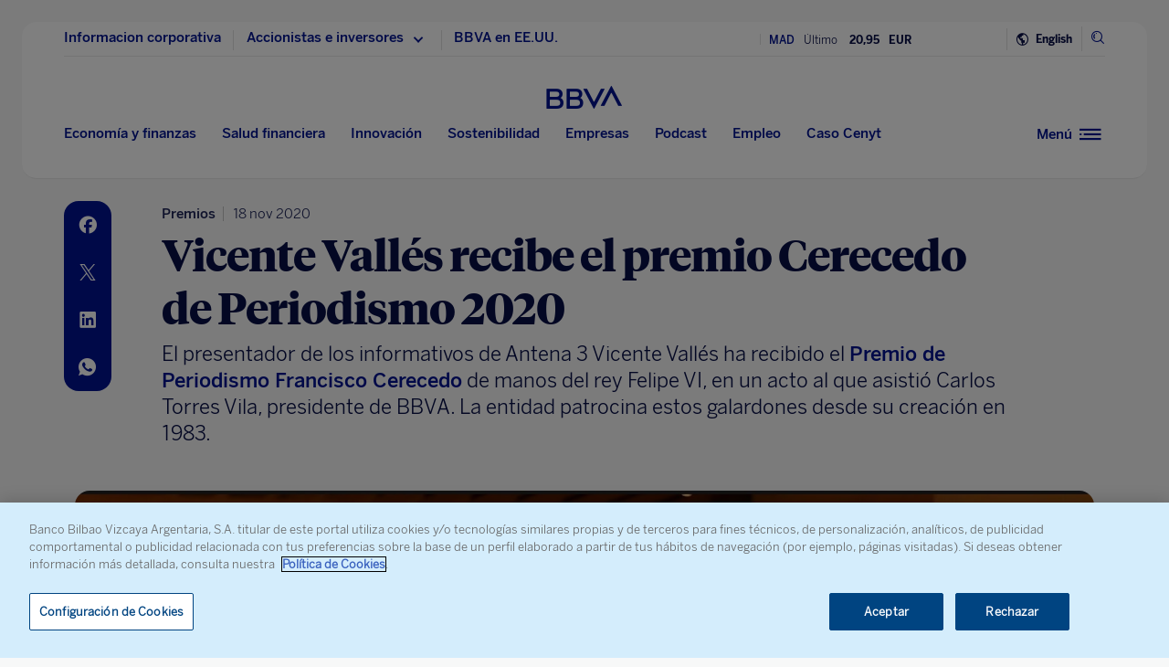

--- FILE ---
content_type: text/html; charset=utf-8
request_url: https://www.google.com/recaptcha/enterprise/anchor?ar=1&k=6LfOlw8sAAAAAH-t-BLYx_T0kwWuD0h4WeTX6EaK&co=aHR0cHM6Ly93d3cuYmJ2YS5jb206NDQz&hl=en&v=PoyoqOPhxBO7pBk68S4YbpHZ&size=invisible&anchor-ms=20000&execute-ms=30000&cb=mwwclbh4w7i1
body_size: 48939
content:
<!DOCTYPE HTML><html dir="ltr" lang="en"><head><meta http-equiv="Content-Type" content="text/html; charset=UTF-8">
<meta http-equiv="X-UA-Compatible" content="IE=edge">
<title>reCAPTCHA</title>
<style type="text/css">
/* cyrillic-ext */
@font-face {
  font-family: 'Roboto';
  font-style: normal;
  font-weight: 400;
  font-stretch: 100%;
  src: url(//fonts.gstatic.com/s/roboto/v48/KFO7CnqEu92Fr1ME7kSn66aGLdTylUAMa3GUBHMdazTgWw.woff2) format('woff2');
  unicode-range: U+0460-052F, U+1C80-1C8A, U+20B4, U+2DE0-2DFF, U+A640-A69F, U+FE2E-FE2F;
}
/* cyrillic */
@font-face {
  font-family: 'Roboto';
  font-style: normal;
  font-weight: 400;
  font-stretch: 100%;
  src: url(//fonts.gstatic.com/s/roboto/v48/KFO7CnqEu92Fr1ME7kSn66aGLdTylUAMa3iUBHMdazTgWw.woff2) format('woff2');
  unicode-range: U+0301, U+0400-045F, U+0490-0491, U+04B0-04B1, U+2116;
}
/* greek-ext */
@font-face {
  font-family: 'Roboto';
  font-style: normal;
  font-weight: 400;
  font-stretch: 100%;
  src: url(//fonts.gstatic.com/s/roboto/v48/KFO7CnqEu92Fr1ME7kSn66aGLdTylUAMa3CUBHMdazTgWw.woff2) format('woff2');
  unicode-range: U+1F00-1FFF;
}
/* greek */
@font-face {
  font-family: 'Roboto';
  font-style: normal;
  font-weight: 400;
  font-stretch: 100%;
  src: url(//fonts.gstatic.com/s/roboto/v48/KFO7CnqEu92Fr1ME7kSn66aGLdTylUAMa3-UBHMdazTgWw.woff2) format('woff2');
  unicode-range: U+0370-0377, U+037A-037F, U+0384-038A, U+038C, U+038E-03A1, U+03A3-03FF;
}
/* math */
@font-face {
  font-family: 'Roboto';
  font-style: normal;
  font-weight: 400;
  font-stretch: 100%;
  src: url(//fonts.gstatic.com/s/roboto/v48/KFO7CnqEu92Fr1ME7kSn66aGLdTylUAMawCUBHMdazTgWw.woff2) format('woff2');
  unicode-range: U+0302-0303, U+0305, U+0307-0308, U+0310, U+0312, U+0315, U+031A, U+0326-0327, U+032C, U+032F-0330, U+0332-0333, U+0338, U+033A, U+0346, U+034D, U+0391-03A1, U+03A3-03A9, U+03B1-03C9, U+03D1, U+03D5-03D6, U+03F0-03F1, U+03F4-03F5, U+2016-2017, U+2034-2038, U+203C, U+2040, U+2043, U+2047, U+2050, U+2057, U+205F, U+2070-2071, U+2074-208E, U+2090-209C, U+20D0-20DC, U+20E1, U+20E5-20EF, U+2100-2112, U+2114-2115, U+2117-2121, U+2123-214F, U+2190, U+2192, U+2194-21AE, U+21B0-21E5, U+21F1-21F2, U+21F4-2211, U+2213-2214, U+2216-22FF, U+2308-230B, U+2310, U+2319, U+231C-2321, U+2336-237A, U+237C, U+2395, U+239B-23B7, U+23D0, U+23DC-23E1, U+2474-2475, U+25AF, U+25B3, U+25B7, U+25BD, U+25C1, U+25CA, U+25CC, U+25FB, U+266D-266F, U+27C0-27FF, U+2900-2AFF, U+2B0E-2B11, U+2B30-2B4C, U+2BFE, U+3030, U+FF5B, U+FF5D, U+1D400-1D7FF, U+1EE00-1EEFF;
}
/* symbols */
@font-face {
  font-family: 'Roboto';
  font-style: normal;
  font-weight: 400;
  font-stretch: 100%;
  src: url(//fonts.gstatic.com/s/roboto/v48/KFO7CnqEu92Fr1ME7kSn66aGLdTylUAMaxKUBHMdazTgWw.woff2) format('woff2');
  unicode-range: U+0001-000C, U+000E-001F, U+007F-009F, U+20DD-20E0, U+20E2-20E4, U+2150-218F, U+2190, U+2192, U+2194-2199, U+21AF, U+21E6-21F0, U+21F3, U+2218-2219, U+2299, U+22C4-22C6, U+2300-243F, U+2440-244A, U+2460-24FF, U+25A0-27BF, U+2800-28FF, U+2921-2922, U+2981, U+29BF, U+29EB, U+2B00-2BFF, U+4DC0-4DFF, U+FFF9-FFFB, U+10140-1018E, U+10190-1019C, U+101A0, U+101D0-101FD, U+102E0-102FB, U+10E60-10E7E, U+1D2C0-1D2D3, U+1D2E0-1D37F, U+1F000-1F0FF, U+1F100-1F1AD, U+1F1E6-1F1FF, U+1F30D-1F30F, U+1F315, U+1F31C, U+1F31E, U+1F320-1F32C, U+1F336, U+1F378, U+1F37D, U+1F382, U+1F393-1F39F, U+1F3A7-1F3A8, U+1F3AC-1F3AF, U+1F3C2, U+1F3C4-1F3C6, U+1F3CA-1F3CE, U+1F3D4-1F3E0, U+1F3ED, U+1F3F1-1F3F3, U+1F3F5-1F3F7, U+1F408, U+1F415, U+1F41F, U+1F426, U+1F43F, U+1F441-1F442, U+1F444, U+1F446-1F449, U+1F44C-1F44E, U+1F453, U+1F46A, U+1F47D, U+1F4A3, U+1F4B0, U+1F4B3, U+1F4B9, U+1F4BB, U+1F4BF, U+1F4C8-1F4CB, U+1F4D6, U+1F4DA, U+1F4DF, U+1F4E3-1F4E6, U+1F4EA-1F4ED, U+1F4F7, U+1F4F9-1F4FB, U+1F4FD-1F4FE, U+1F503, U+1F507-1F50B, U+1F50D, U+1F512-1F513, U+1F53E-1F54A, U+1F54F-1F5FA, U+1F610, U+1F650-1F67F, U+1F687, U+1F68D, U+1F691, U+1F694, U+1F698, U+1F6AD, U+1F6B2, U+1F6B9-1F6BA, U+1F6BC, U+1F6C6-1F6CF, U+1F6D3-1F6D7, U+1F6E0-1F6EA, U+1F6F0-1F6F3, U+1F6F7-1F6FC, U+1F700-1F7FF, U+1F800-1F80B, U+1F810-1F847, U+1F850-1F859, U+1F860-1F887, U+1F890-1F8AD, U+1F8B0-1F8BB, U+1F8C0-1F8C1, U+1F900-1F90B, U+1F93B, U+1F946, U+1F984, U+1F996, U+1F9E9, U+1FA00-1FA6F, U+1FA70-1FA7C, U+1FA80-1FA89, U+1FA8F-1FAC6, U+1FACE-1FADC, U+1FADF-1FAE9, U+1FAF0-1FAF8, U+1FB00-1FBFF;
}
/* vietnamese */
@font-face {
  font-family: 'Roboto';
  font-style: normal;
  font-weight: 400;
  font-stretch: 100%;
  src: url(//fonts.gstatic.com/s/roboto/v48/KFO7CnqEu92Fr1ME7kSn66aGLdTylUAMa3OUBHMdazTgWw.woff2) format('woff2');
  unicode-range: U+0102-0103, U+0110-0111, U+0128-0129, U+0168-0169, U+01A0-01A1, U+01AF-01B0, U+0300-0301, U+0303-0304, U+0308-0309, U+0323, U+0329, U+1EA0-1EF9, U+20AB;
}
/* latin-ext */
@font-face {
  font-family: 'Roboto';
  font-style: normal;
  font-weight: 400;
  font-stretch: 100%;
  src: url(//fonts.gstatic.com/s/roboto/v48/KFO7CnqEu92Fr1ME7kSn66aGLdTylUAMa3KUBHMdazTgWw.woff2) format('woff2');
  unicode-range: U+0100-02BA, U+02BD-02C5, U+02C7-02CC, U+02CE-02D7, U+02DD-02FF, U+0304, U+0308, U+0329, U+1D00-1DBF, U+1E00-1E9F, U+1EF2-1EFF, U+2020, U+20A0-20AB, U+20AD-20C0, U+2113, U+2C60-2C7F, U+A720-A7FF;
}
/* latin */
@font-face {
  font-family: 'Roboto';
  font-style: normal;
  font-weight: 400;
  font-stretch: 100%;
  src: url(//fonts.gstatic.com/s/roboto/v48/KFO7CnqEu92Fr1ME7kSn66aGLdTylUAMa3yUBHMdazQ.woff2) format('woff2');
  unicode-range: U+0000-00FF, U+0131, U+0152-0153, U+02BB-02BC, U+02C6, U+02DA, U+02DC, U+0304, U+0308, U+0329, U+2000-206F, U+20AC, U+2122, U+2191, U+2193, U+2212, U+2215, U+FEFF, U+FFFD;
}
/* cyrillic-ext */
@font-face {
  font-family: 'Roboto';
  font-style: normal;
  font-weight: 500;
  font-stretch: 100%;
  src: url(//fonts.gstatic.com/s/roboto/v48/KFO7CnqEu92Fr1ME7kSn66aGLdTylUAMa3GUBHMdazTgWw.woff2) format('woff2');
  unicode-range: U+0460-052F, U+1C80-1C8A, U+20B4, U+2DE0-2DFF, U+A640-A69F, U+FE2E-FE2F;
}
/* cyrillic */
@font-face {
  font-family: 'Roboto';
  font-style: normal;
  font-weight: 500;
  font-stretch: 100%;
  src: url(//fonts.gstatic.com/s/roboto/v48/KFO7CnqEu92Fr1ME7kSn66aGLdTylUAMa3iUBHMdazTgWw.woff2) format('woff2');
  unicode-range: U+0301, U+0400-045F, U+0490-0491, U+04B0-04B1, U+2116;
}
/* greek-ext */
@font-face {
  font-family: 'Roboto';
  font-style: normal;
  font-weight: 500;
  font-stretch: 100%;
  src: url(//fonts.gstatic.com/s/roboto/v48/KFO7CnqEu92Fr1ME7kSn66aGLdTylUAMa3CUBHMdazTgWw.woff2) format('woff2');
  unicode-range: U+1F00-1FFF;
}
/* greek */
@font-face {
  font-family: 'Roboto';
  font-style: normal;
  font-weight: 500;
  font-stretch: 100%;
  src: url(//fonts.gstatic.com/s/roboto/v48/KFO7CnqEu92Fr1ME7kSn66aGLdTylUAMa3-UBHMdazTgWw.woff2) format('woff2');
  unicode-range: U+0370-0377, U+037A-037F, U+0384-038A, U+038C, U+038E-03A1, U+03A3-03FF;
}
/* math */
@font-face {
  font-family: 'Roboto';
  font-style: normal;
  font-weight: 500;
  font-stretch: 100%;
  src: url(//fonts.gstatic.com/s/roboto/v48/KFO7CnqEu92Fr1ME7kSn66aGLdTylUAMawCUBHMdazTgWw.woff2) format('woff2');
  unicode-range: U+0302-0303, U+0305, U+0307-0308, U+0310, U+0312, U+0315, U+031A, U+0326-0327, U+032C, U+032F-0330, U+0332-0333, U+0338, U+033A, U+0346, U+034D, U+0391-03A1, U+03A3-03A9, U+03B1-03C9, U+03D1, U+03D5-03D6, U+03F0-03F1, U+03F4-03F5, U+2016-2017, U+2034-2038, U+203C, U+2040, U+2043, U+2047, U+2050, U+2057, U+205F, U+2070-2071, U+2074-208E, U+2090-209C, U+20D0-20DC, U+20E1, U+20E5-20EF, U+2100-2112, U+2114-2115, U+2117-2121, U+2123-214F, U+2190, U+2192, U+2194-21AE, U+21B0-21E5, U+21F1-21F2, U+21F4-2211, U+2213-2214, U+2216-22FF, U+2308-230B, U+2310, U+2319, U+231C-2321, U+2336-237A, U+237C, U+2395, U+239B-23B7, U+23D0, U+23DC-23E1, U+2474-2475, U+25AF, U+25B3, U+25B7, U+25BD, U+25C1, U+25CA, U+25CC, U+25FB, U+266D-266F, U+27C0-27FF, U+2900-2AFF, U+2B0E-2B11, U+2B30-2B4C, U+2BFE, U+3030, U+FF5B, U+FF5D, U+1D400-1D7FF, U+1EE00-1EEFF;
}
/* symbols */
@font-face {
  font-family: 'Roboto';
  font-style: normal;
  font-weight: 500;
  font-stretch: 100%;
  src: url(//fonts.gstatic.com/s/roboto/v48/KFO7CnqEu92Fr1ME7kSn66aGLdTylUAMaxKUBHMdazTgWw.woff2) format('woff2');
  unicode-range: U+0001-000C, U+000E-001F, U+007F-009F, U+20DD-20E0, U+20E2-20E4, U+2150-218F, U+2190, U+2192, U+2194-2199, U+21AF, U+21E6-21F0, U+21F3, U+2218-2219, U+2299, U+22C4-22C6, U+2300-243F, U+2440-244A, U+2460-24FF, U+25A0-27BF, U+2800-28FF, U+2921-2922, U+2981, U+29BF, U+29EB, U+2B00-2BFF, U+4DC0-4DFF, U+FFF9-FFFB, U+10140-1018E, U+10190-1019C, U+101A0, U+101D0-101FD, U+102E0-102FB, U+10E60-10E7E, U+1D2C0-1D2D3, U+1D2E0-1D37F, U+1F000-1F0FF, U+1F100-1F1AD, U+1F1E6-1F1FF, U+1F30D-1F30F, U+1F315, U+1F31C, U+1F31E, U+1F320-1F32C, U+1F336, U+1F378, U+1F37D, U+1F382, U+1F393-1F39F, U+1F3A7-1F3A8, U+1F3AC-1F3AF, U+1F3C2, U+1F3C4-1F3C6, U+1F3CA-1F3CE, U+1F3D4-1F3E0, U+1F3ED, U+1F3F1-1F3F3, U+1F3F5-1F3F7, U+1F408, U+1F415, U+1F41F, U+1F426, U+1F43F, U+1F441-1F442, U+1F444, U+1F446-1F449, U+1F44C-1F44E, U+1F453, U+1F46A, U+1F47D, U+1F4A3, U+1F4B0, U+1F4B3, U+1F4B9, U+1F4BB, U+1F4BF, U+1F4C8-1F4CB, U+1F4D6, U+1F4DA, U+1F4DF, U+1F4E3-1F4E6, U+1F4EA-1F4ED, U+1F4F7, U+1F4F9-1F4FB, U+1F4FD-1F4FE, U+1F503, U+1F507-1F50B, U+1F50D, U+1F512-1F513, U+1F53E-1F54A, U+1F54F-1F5FA, U+1F610, U+1F650-1F67F, U+1F687, U+1F68D, U+1F691, U+1F694, U+1F698, U+1F6AD, U+1F6B2, U+1F6B9-1F6BA, U+1F6BC, U+1F6C6-1F6CF, U+1F6D3-1F6D7, U+1F6E0-1F6EA, U+1F6F0-1F6F3, U+1F6F7-1F6FC, U+1F700-1F7FF, U+1F800-1F80B, U+1F810-1F847, U+1F850-1F859, U+1F860-1F887, U+1F890-1F8AD, U+1F8B0-1F8BB, U+1F8C0-1F8C1, U+1F900-1F90B, U+1F93B, U+1F946, U+1F984, U+1F996, U+1F9E9, U+1FA00-1FA6F, U+1FA70-1FA7C, U+1FA80-1FA89, U+1FA8F-1FAC6, U+1FACE-1FADC, U+1FADF-1FAE9, U+1FAF0-1FAF8, U+1FB00-1FBFF;
}
/* vietnamese */
@font-face {
  font-family: 'Roboto';
  font-style: normal;
  font-weight: 500;
  font-stretch: 100%;
  src: url(//fonts.gstatic.com/s/roboto/v48/KFO7CnqEu92Fr1ME7kSn66aGLdTylUAMa3OUBHMdazTgWw.woff2) format('woff2');
  unicode-range: U+0102-0103, U+0110-0111, U+0128-0129, U+0168-0169, U+01A0-01A1, U+01AF-01B0, U+0300-0301, U+0303-0304, U+0308-0309, U+0323, U+0329, U+1EA0-1EF9, U+20AB;
}
/* latin-ext */
@font-face {
  font-family: 'Roboto';
  font-style: normal;
  font-weight: 500;
  font-stretch: 100%;
  src: url(//fonts.gstatic.com/s/roboto/v48/KFO7CnqEu92Fr1ME7kSn66aGLdTylUAMa3KUBHMdazTgWw.woff2) format('woff2');
  unicode-range: U+0100-02BA, U+02BD-02C5, U+02C7-02CC, U+02CE-02D7, U+02DD-02FF, U+0304, U+0308, U+0329, U+1D00-1DBF, U+1E00-1E9F, U+1EF2-1EFF, U+2020, U+20A0-20AB, U+20AD-20C0, U+2113, U+2C60-2C7F, U+A720-A7FF;
}
/* latin */
@font-face {
  font-family: 'Roboto';
  font-style: normal;
  font-weight: 500;
  font-stretch: 100%;
  src: url(//fonts.gstatic.com/s/roboto/v48/KFO7CnqEu92Fr1ME7kSn66aGLdTylUAMa3yUBHMdazQ.woff2) format('woff2');
  unicode-range: U+0000-00FF, U+0131, U+0152-0153, U+02BB-02BC, U+02C6, U+02DA, U+02DC, U+0304, U+0308, U+0329, U+2000-206F, U+20AC, U+2122, U+2191, U+2193, U+2212, U+2215, U+FEFF, U+FFFD;
}
/* cyrillic-ext */
@font-face {
  font-family: 'Roboto';
  font-style: normal;
  font-weight: 900;
  font-stretch: 100%;
  src: url(//fonts.gstatic.com/s/roboto/v48/KFO7CnqEu92Fr1ME7kSn66aGLdTylUAMa3GUBHMdazTgWw.woff2) format('woff2');
  unicode-range: U+0460-052F, U+1C80-1C8A, U+20B4, U+2DE0-2DFF, U+A640-A69F, U+FE2E-FE2F;
}
/* cyrillic */
@font-face {
  font-family: 'Roboto';
  font-style: normal;
  font-weight: 900;
  font-stretch: 100%;
  src: url(//fonts.gstatic.com/s/roboto/v48/KFO7CnqEu92Fr1ME7kSn66aGLdTylUAMa3iUBHMdazTgWw.woff2) format('woff2');
  unicode-range: U+0301, U+0400-045F, U+0490-0491, U+04B0-04B1, U+2116;
}
/* greek-ext */
@font-face {
  font-family: 'Roboto';
  font-style: normal;
  font-weight: 900;
  font-stretch: 100%;
  src: url(//fonts.gstatic.com/s/roboto/v48/KFO7CnqEu92Fr1ME7kSn66aGLdTylUAMa3CUBHMdazTgWw.woff2) format('woff2');
  unicode-range: U+1F00-1FFF;
}
/* greek */
@font-face {
  font-family: 'Roboto';
  font-style: normal;
  font-weight: 900;
  font-stretch: 100%;
  src: url(//fonts.gstatic.com/s/roboto/v48/KFO7CnqEu92Fr1ME7kSn66aGLdTylUAMa3-UBHMdazTgWw.woff2) format('woff2');
  unicode-range: U+0370-0377, U+037A-037F, U+0384-038A, U+038C, U+038E-03A1, U+03A3-03FF;
}
/* math */
@font-face {
  font-family: 'Roboto';
  font-style: normal;
  font-weight: 900;
  font-stretch: 100%;
  src: url(//fonts.gstatic.com/s/roboto/v48/KFO7CnqEu92Fr1ME7kSn66aGLdTylUAMawCUBHMdazTgWw.woff2) format('woff2');
  unicode-range: U+0302-0303, U+0305, U+0307-0308, U+0310, U+0312, U+0315, U+031A, U+0326-0327, U+032C, U+032F-0330, U+0332-0333, U+0338, U+033A, U+0346, U+034D, U+0391-03A1, U+03A3-03A9, U+03B1-03C9, U+03D1, U+03D5-03D6, U+03F0-03F1, U+03F4-03F5, U+2016-2017, U+2034-2038, U+203C, U+2040, U+2043, U+2047, U+2050, U+2057, U+205F, U+2070-2071, U+2074-208E, U+2090-209C, U+20D0-20DC, U+20E1, U+20E5-20EF, U+2100-2112, U+2114-2115, U+2117-2121, U+2123-214F, U+2190, U+2192, U+2194-21AE, U+21B0-21E5, U+21F1-21F2, U+21F4-2211, U+2213-2214, U+2216-22FF, U+2308-230B, U+2310, U+2319, U+231C-2321, U+2336-237A, U+237C, U+2395, U+239B-23B7, U+23D0, U+23DC-23E1, U+2474-2475, U+25AF, U+25B3, U+25B7, U+25BD, U+25C1, U+25CA, U+25CC, U+25FB, U+266D-266F, U+27C0-27FF, U+2900-2AFF, U+2B0E-2B11, U+2B30-2B4C, U+2BFE, U+3030, U+FF5B, U+FF5D, U+1D400-1D7FF, U+1EE00-1EEFF;
}
/* symbols */
@font-face {
  font-family: 'Roboto';
  font-style: normal;
  font-weight: 900;
  font-stretch: 100%;
  src: url(//fonts.gstatic.com/s/roboto/v48/KFO7CnqEu92Fr1ME7kSn66aGLdTylUAMaxKUBHMdazTgWw.woff2) format('woff2');
  unicode-range: U+0001-000C, U+000E-001F, U+007F-009F, U+20DD-20E0, U+20E2-20E4, U+2150-218F, U+2190, U+2192, U+2194-2199, U+21AF, U+21E6-21F0, U+21F3, U+2218-2219, U+2299, U+22C4-22C6, U+2300-243F, U+2440-244A, U+2460-24FF, U+25A0-27BF, U+2800-28FF, U+2921-2922, U+2981, U+29BF, U+29EB, U+2B00-2BFF, U+4DC0-4DFF, U+FFF9-FFFB, U+10140-1018E, U+10190-1019C, U+101A0, U+101D0-101FD, U+102E0-102FB, U+10E60-10E7E, U+1D2C0-1D2D3, U+1D2E0-1D37F, U+1F000-1F0FF, U+1F100-1F1AD, U+1F1E6-1F1FF, U+1F30D-1F30F, U+1F315, U+1F31C, U+1F31E, U+1F320-1F32C, U+1F336, U+1F378, U+1F37D, U+1F382, U+1F393-1F39F, U+1F3A7-1F3A8, U+1F3AC-1F3AF, U+1F3C2, U+1F3C4-1F3C6, U+1F3CA-1F3CE, U+1F3D4-1F3E0, U+1F3ED, U+1F3F1-1F3F3, U+1F3F5-1F3F7, U+1F408, U+1F415, U+1F41F, U+1F426, U+1F43F, U+1F441-1F442, U+1F444, U+1F446-1F449, U+1F44C-1F44E, U+1F453, U+1F46A, U+1F47D, U+1F4A3, U+1F4B0, U+1F4B3, U+1F4B9, U+1F4BB, U+1F4BF, U+1F4C8-1F4CB, U+1F4D6, U+1F4DA, U+1F4DF, U+1F4E3-1F4E6, U+1F4EA-1F4ED, U+1F4F7, U+1F4F9-1F4FB, U+1F4FD-1F4FE, U+1F503, U+1F507-1F50B, U+1F50D, U+1F512-1F513, U+1F53E-1F54A, U+1F54F-1F5FA, U+1F610, U+1F650-1F67F, U+1F687, U+1F68D, U+1F691, U+1F694, U+1F698, U+1F6AD, U+1F6B2, U+1F6B9-1F6BA, U+1F6BC, U+1F6C6-1F6CF, U+1F6D3-1F6D7, U+1F6E0-1F6EA, U+1F6F0-1F6F3, U+1F6F7-1F6FC, U+1F700-1F7FF, U+1F800-1F80B, U+1F810-1F847, U+1F850-1F859, U+1F860-1F887, U+1F890-1F8AD, U+1F8B0-1F8BB, U+1F8C0-1F8C1, U+1F900-1F90B, U+1F93B, U+1F946, U+1F984, U+1F996, U+1F9E9, U+1FA00-1FA6F, U+1FA70-1FA7C, U+1FA80-1FA89, U+1FA8F-1FAC6, U+1FACE-1FADC, U+1FADF-1FAE9, U+1FAF0-1FAF8, U+1FB00-1FBFF;
}
/* vietnamese */
@font-face {
  font-family: 'Roboto';
  font-style: normal;
  font-weight: 900;
  font-stretch: 100%;
  src: url(//fonts.gstatic.com/s/roboto/v48/KFO7CnqEu92Fr1ME7kSn66aGLdTylUAMa3OUBHMdazTgWw.woff2) format('woff2');
  unicode-range: U+0102-0103, U+0110-0111, U+0128-0129, U+0168-0169, U+01A0-01A1, U+01AF-01B0, U+0300-0301, U+0303-0304, U+0308-0309, U+0323, U+0329, U+1EA0-1EF9, U+20AB;
}
/* latin-ext */
@font-face {
  font-family: 'Roboto';
  font-style: normal;
  font-weight: 900;
  font-stretch: 100%;
  src: url(//fonts.gstatic.com/s/roboto/v48/KFO7CnqEu92Fr1ME7kSn66aGLdTylUAMa3KUBHMdazTgWw.woff2) format('woff2');
  unicode-range: U+0100-02BA, U+02BD-02C5, U+02C7-02CC, U+02CE-02D7, U+02DD-02FF, U+0304, U+0308, U+0329, U+1D00-1DBF, U+1E00-1E9F, U+1EF2-1EFF, U+2020, U+20A0-20AB, U+20AD-20C0, U+2113, U+2C60-2C7F, U+A720-A7FF;
}
/* latin */
@font-face {
  font-family: 'Roboto';
  font-style: normal;
  font-weight: 900;
  font-stretch: 100%;
  src: url(//fonts.gstatic.com/s/roboto/v48/KFO7CnqEu92Fr1ME7kSn66aGLdTylUAMa3yUBHMdazQ.woff2) format('woff2');
  unicode-range: U+0000-00FF, U+0131, U+0152-0153, U+02BB-02BC, U+02C6, U+02DA, U+02DC, U+0304, U+0308, U+0329, U+2000-206F, U+20AC, U+2122, U+2191, U+2193, U+2212, U+2215, U+FEFF, U+FFFD;
}

</style>
<link rel="stylesheet" type="text/css" href="https://www.gstatic.com/recaptcha/releases/PoyoqOPhxBO7pBk68S4YbpHZ/styles__ltr.css">
<script nonce="x8zfkstxneWOat2rhr69Ow" type="text/javascript">window['__recaptcha_api'] = 'https://www.google.com/recaptcha/enterprise/';</script>
<script type="text/javascript" src="https://www.gstatic.com/recaptcha/releases/PoyoqOPhxBO7pBk68S4YbpHZ/recaptcha__en.js" nonce="x8zfkstxneWOat2rhr69Ow">
      
    </script></head>
<body><div id="rc-anchor-alert" class="rc-anchor-alert"></div>
<input type="hidden" id="recaptcha-token" value="[base64]">
<script type="text/javascript" nonce="x8zfkstxneWOat2rhr69Ow">
      recaptcha.anchor.Main.init("[\x22ainput\x22,[\x22bgdata\x22,\x22\x22,\[base64]/[base64]/[base64]/ZyhXLGgpOnEoW04sMjEsbF0sVywwKSxoKSxmYWxzZSxmYWxzZSl9Y2F0Y2goayl7RygzNTgsVyk/[base64]/[base64]/[base64]/[base64]/[base64]/[base64]/[base64]/bmV3IEJbT10oRFswXSk6dz09Mj9uZXcgQltPXShEWzBdLERbMV0pOnc9PTM/bmV3IEJbT10oRFswXSxEWzFdLERbMl0pOnc9PTQ/[base64]/[base64]/[base64]/[base64]/[base64]\\u003d\x22,\[base64]\x22,\x22wrrDvMOZbylBwrw/wp1gSMKSR8O5ZsOibER1XsKQMyvDm8Oad8K0fD9lwo/DjMO7w4XDo8KsImUcw5Y3HAXDoE/[base64]/ConrDiMObOTzDij/CkMO3LWB2w490w4HDs8Ouw65GEgHCqcOYFnNDDU8aBcOvwrtywp58IDhKw7dSwonCvsOVw5XDtsOMwq9oTcKFw5RRw6DDjMOAw65DfcOrSBLDhsOWwodkOsKBw6TCp8OgbcKXw59mw6hdw4xVwoTDj8Kww6Q6w4TCr0XDjkgcw4TDuk3CjwZ/WEjCkmHDhcO0w4bCqXvCucKtw5HCq2XDjsO5dcO9w7vCjMOjbC1+woDDhsOxQEjDsm1ow7nDshwYwqAxO2nDuhdkw6keGgfDpBnDhX3Cs1FWBkEcP8Odw41SCcKLDSLDrMOLwo3DocOEesOsacKPwpPDnSrDvMOCdWQ6w4vDry7DlMK/DMOeJsOYw7LDpMK7BcKKw6nCpcOZccOHw6vCocKOwoTCjsOfQyJiw77DmgrDncKAw5xUZsK8w5NYdsOKH8OTOgbCqsOiE8OIbsO/wqMqXcKGwpbDn3R2wqMXEj8ACsOuXwzCiEMEJsODXMOow6TDmTfCkmDDhXkQw7/CtHk8woHCoD56ARnDpMOew6sew5NlAynCkWJ0wpXCrnYHBnzDl8Ogw4bDhj9EXcKaw5U/w4/ChcKVwrLDgMOMMcKOwpIGKsOOU8KYYMOJB2omwqDCocK5PsKHaQdPMcOwBDnDs8Oxw40vVwPDk1nCtBzCpsOvw6jDnRnCshzCl8OWwqsFw7JBwrUYwojCpMKtwovCkSJVw4tdfn3Do8Krwp5lYm4ZdG1NVG/DgcKgTSAvFRpAU8OlLsOcPcK1aR/ClcOzKwDDucKlO8KTw6TDqgZ5Nj0CwqgWfcOnwrzCsQl6AsKcXDDDjMOCwrNFw70eKsOHASzDuQbChhs8w70rw7HDj8KMw4XCk1YBLn1wQMOCJMObO8Olw5nDmzlAwq3CrMOveRY9ZcOwZ8OWwobDscOaIgfDpcKgw7Agw5AMbzjDpMK9cx/CrmF0w57CisKKWcK5wp7CrVEAw5LDscKyGsOJEcOWwoAnIV3Cgx0GeVhIwr7CmTQTGcKhwpXCrxDDtcO0wpMcEAXCnE/CqcOZwrlYN3AtwqEvSUnCiDTCtsOPex8QwrLDsBgbZ3QHdFk7ZjTDnRdbw7Maw5hhcsK9w7h4TsO1asK5w5Vrw7URUSBKw4fDgGBOw4VLM8OBwooew5nDtl7CkRgoXMKpw79iwrJrbsOnwp/DqQPDpTHDp8K0w4zDiH5hbRRRwqzDqBUVw5TCty/[base64]/c8O3E8OYPxDDvBIjGsOGBC/CnlfDklMfw5xMRHTCsgVqw5RrRyrCrXrCtsOMblDCo3fDoEXCmsOzM35TC0g6w7d6w4omw6whYy4Aw4LClsK4wqDDkBASw6cbwoPCjsKvw6E6w4PCiMOiXUVcwpBbbWtswqnCsilUdsOGw7fCqFJhM3/ClVQyw6/CgHw4w5bCicKoJjVFdk3DvCXDi08kZTAFw60lwrh5GMO7w4rDlsKISVQZwqVRXAjCp8Kewr8tw7xVwoTChGnCncK1HS7Cuh9wWcOAXRnDowccZMKVw5FFNzpAcMOyw61MEcObIMOeH3RHKVDCocO9RsODbFXCkMOYHBbCoijCvRAmwr7DkkEvQcOpw4fDgVMbDBEtw6/DscOWOxAUEcOEF8Kkw67DuW/DmMOHLcOKw4V/w7PCp8KQw4nDs1rDi3DDg8OMwoDCiVjCo3bCgsOuw58iw4hbwrVqdygsw4HDucKKw49kwpLDiMORV8OvwqFfXMORw7QPYiTCtXtlw5Nvw7kYw7k2wr3CpcOxDWPCpUvDtzvCkxHDvcKDwrTCscOabMOGW8OrQmhPw61Aw7rCpU/DssOJLsO6w49tw6HDrSpUHTvDoDTCtAhMwqDDrSQSORjDg8KPeBxDw6pHacKsPk3CnBFYC8O9w71/w4bDn8KdQCzDu8KAwrpMIcOHeXvDuTE8wpB3w4t3M0c+wpbDpcO7w78eDElwOAfCpcKCO8K7E8O1w4B7FQwlwrQzw53CvGU2w4TDg8K2DsOWJ8K1HMKsamXCs3FCU1bDosKCwo5GN8OJw5XDhcKuQ2LCkQvDqcOKI8KywqYzwrPClMOfwp/DosKZU8OPw4nClEshfMO6wq3CusOcHX/[base64]/wpbDnlFlATbCmXVoFsO9KFB1w5LCtcO1IjTCkMKgEsOYw6XCssKWasOlwqk6w5bDvcKxNcOkw6zCvsKqQcKHGVbCuwXCuTljTsKXw7TDi8OCw4Fow58QMcKaw7ZNGjjDihlxNcOSX8KiVhVNwrppRcO0BsK8wovCisKpwrxodB/CnsOrwq7CrB/[base64]/wrJZbA0fc8O6CHlyK8KIwq5Jw5HCgBfDkWnDsE7DkMOvwr3CimrDvcKEwoTDjnrDgcOaw4TCiQljw5dvw4VWw5QyVkAQPMKmw48xwpzDo8K9wqrDjcKIXCnCtcKZTT0db8K/VsOacMKwwoFSD8KJwok0Ih7DosKbwprCmGhKwpXDvSzDjCfCkjBTAFJww6jClFTCh8Kic8OPwpYlLMK0KcO7wrHCtWdIVmIdPsKdw4pYwqF7wrcIw6fCngPDpsOcw4wzwo3ClR0awopGeMOWEX/CjsKLw5jDvzXDkMKHwqbCmVwmwot3wpJOw6Ztw5RaNcOgGh7Co0XCpcOOOyHCucKrwofCu8O1FFJZw7nDmUVXSTXCiTvDo04AwqJpworDn8O/BjBwwpELYMOWLBTDo353dsKhwrTDkifCtMKjwoQEWwHDtl1rOFjCsUAlwp3CskFPw7zChsKFQ0jCm8OOw53DmQNkL0kpw4JxF0/CkUgWwrLDkcO5wqbClwjCjMOpdWvCiFjCpQpeEFhjwq8mT8K+KsKAw7LChlPDl13Du2dQTH8WwrUoOMK4woRGwqo/eV58EsOMegXCtsOlUgA1wqXDnjjCpnPCkm/ClERXG3sDw7cXw77CnVDDuWbDisOSw6A1wpfChh0PUhIVw5zCiSNVB2N1QwnCvMOPwo4Zwow/wpogKsOSf8Onw4Qbw5cVeXnCqMOtw6hBwqPCgREtw4A4McK0wp3DlcKTV8OmawDCucKhw6jDnRxmTVA7wqkjN8ODQsKqBADDjsKQwq3CicKgW8OHBQI/B0MbwoTCpQsOw4nDhl7CmgwSwqPCl8OUw5fDtDfDg8K5PEkEO8KNw73Chn1vwqDCvsO8wqLDtsKEPm/ClmpuKT1kWlDDh3jCvXbDjVQWwpYMw4LDvsKnG18Jw6PCmMO3w5sld2/[base64]/[base64]/CosKbwo8Lw7YxH8KUwp7Du8OxOcKLVMOvwrLDq2Yww4JoXUQUwrs1wpwIw68wTDslwrfCmwo/eMKPwqRyw6/Dk1XCtQs0bnXDjFbCtsOewrBuwpPCtQzCrMOmw7jCksKKZAFZwrXCr8OJUMODw6TDoB/CnlDDisKTw5PCrsKuFX3DiEPDhFPCgMKAPcOFWmphYlc1wqzCoRVrw6fDtMOOQcOrw4TDiWRsw7oJUsK6wqxeOzNAJAHCpn/CvnpATMOFw4ogScOSwqI+XAHCtWNWw4jDjsK0e8KlVcK1dsOmwpTCj8KLw51iwqZVW8OJfmHDhW1OwqDDqw/DqFAtwoYbQcOAwpFgw5rDpMOKwq51eTQwwqXCksOeZV/CicKpZcOawq40w6FJUMOqNcKmOsKAw451WcO4Ch3CtlE5YEUjw5/DhWQ6wpfDp8KyR8KKc8O/wo3Dh8OkOV3DjcOiJFscw4DClMOGYsKNBV/CisKSQwfCpsKew4ZBw4J1wo3Dp8KzRF9VKcOiPHnChHNXL8K0PD3Cp8KAwoxyRQDDnV3CkmHCtTTDjTErw5Zjw4rCqV/[base64]/DlQLCqsKVw4sobFfDhsKGNcOEwoF1JV7DqMKtGsKrw7XCvsOTcsKPGRUgZMOoDhIgwp/Cr8OQE8OEw4I4C8KwO28IRFJwwoNYJ8KUwr/CkkDCqg3DinYOwojClcOnw7TCpMOeTsKoWD8Ewpwxw4xXWcK3w5ddCgJGw59fa3ENEMOJwo7DrMKwTsKNwpPDpArCgxPCkAfCmCJ/WMKZwoAgwpEKw7YmwpFOwrvClxbDlnpXNQJFVCjCh8OvQcOuOW3Co8KNw55UDz8BCcO7wqg9DlsVwqIyEcKuwoc/KknCoy3CncKVw5xQZcOYLcOTwr7CgMKEwq0VPMKtccK2RcK2w7cAXMO+Fy0wEsOyFDDDjMO6w4kMF8O7EA3DscKjw5vDpcKhwpFGWhNII0xew5zChH08w6wuZWXDnn/DhcKXF8Oyw7/Dnz9oRGzCq2bDiW3DlcOsGMKZw7bDhAjCtgnDkMKTbXgQZMOEYsKXZ3s1KQZVwo7CgmhSwpDCksKDwrMywrzCh8OWw7IfSggsbcOlwq7DqTFjBsO5TjI6OisYw54UB8KrwrfDkw5gZF0yVsK9wrggwoBBwpXCjsORw64YFMOYbcOHKi/DtMOBw4d9acKmEQd7O8OgJjDDmi8Rw6kcHMOyGsOnwotae2ocWsKIDVDDkBlhfC7Cl2jCnjVwbsOBw5vCssOTWCluwpUXwr1Gwqt3cA0NwrUyw5PCtibDvsOyO2QTTMO8GAt1wqt6JyI4JHYBNFsoFMKlZ8Ovb8KQKiLCoCzDiFVLw64sZCgMwpPDnMKXw5/[base64]/DuidIwopSDkUrwqbDgkzCicOfN8O+w6vDnsOVw4bCsEDDgcKSVsKtw6crwrrDmcKtwojClMK1M8KlXWZoHsKcAxPDhSjDlcKONcO1wp/[base64]/WXcSw4t8NUDDhlkqw4TDr0bCmBN0BDTDpCzDlMOCw5odworDqsK0DcOlQQRqU8OrwqIIJkTDmcKRFMKXw57CpCoQKcOVw7wraMK6w4YaeANAwrNXw5bDs0kBcMOow6TDvMOZBcK0w7lOw593wqxYw4UhISM0w5TCiMKuBHTCmg4FC8O7MsOtbcK+w5o+VwfDg8OJwp/ClcO/w5rDpiPDqRHDtg3DnF7CugXCucOww5bDt0bCnDxld8Kfw7XDoj7CrRrDoGBvw4YtwpPDnsOPw4HDszADfcOMw4rCgsKFR8Osw5rDuMKaw7TDhDlDw5QWwrJXw7IBwo/Chh0zw5lxOXbDosOoLwLDvELDg8O1HcOxw4tfw58pOsOpwonDt8OFFHrCqTcvQS7DggB8wqUTw5jDukYDB0bCr20VLsKDRUVVw7lCTStwwr/CkcKOOnc/wrpcw54RwrkSHcK0TcOZwp7Dn8KcwrjDtcKgw7djwoLDvRgKwq3Drn/[base64]/AcORFnPCrMKNwp/DgsKdPnTDlgVDE8K8wqojYlTCu8Kawo5KBFAwe8O9w5nDkDXDi8OZwroLSAjCmEFLw699wpJ7L8OuBB/DilzDnsKjwpwKw5hJNTnDm8KIbUrDkcOnw5LCksKNfSt7UMKVwrbDjD09bktiwrwuBDDDtVfCpQ9lf8Ocw7U4w7/Cg1PDpV3CuCPCiW/CkyzDi8K+V8KOYzo1w6Y+NC9Mw6ctw78vD8OVMRclYls9WjYIwqnClXXDkR/[base64]/[base64]/DgENrFcOUK8KOZ8OaawTCqjvDhHhEwpXDo0zCm19oRkPDhcKJasOJBBTCv0JyJsOGwoooB1rCqHNqwokRw6TCp8KqwoomY0rCozPCmygxw6vDhB4mwp/DoQxswrHCnxpFw7LChHgcwpIxwoQfwpkYw7tPw4AHIcK0wp7DqWjCr8OaOMOXe8OHwprDkjU/U3I1BsK3wpfCm8O0IMOVwqJEwpRCGAppw5nDgE41w6nCiyNCw7fCk1p4w4Mow57ClhQ/wrE/w6zCocKlIXPDrip6S8OZfcK+wq3CsMKdaCQPCMOcwr3CsxnDjcOJw6TDmMOYJMOuTjdHTzoDwp3CgU9bwpzDv8KmwqI5wqk1wpjDsRDCu8OKBcKywqF1XQcqMMOxwpUlw47CiMOXwqxuUcKVRMOCGU7DsMKFwq/DlC/[base64]/[base64]/[base64]/CkQ1XCSfDgcOUK8ONw5jDlcO8w4oMw6jCgMKzwpvCo8KQGGjCoRBow53Ch0PCsF7DiMOWwqIkccK2CcKFBGXDhxFVw5XCvcOawpJFw6LDq8K8wpbDmmUwBcKTwqTCs8KYwo5pYcOFdUvCpMOYKxrDucKAX8KSeWcjBnliwoklZGRcSsK9YcK/w6DCmMKLw4EDcsKbVsKcEDNWNsKmw6TDsmPDvXTCnFXCklNAGcKAeMO/w5Jzw4w7w7dNHSTCv8KCSRDDj8KEU8K6w59lw6R7IcKgw5zCtsOMwqrDqAjDt8Kgw6fCk8KUfEbCmGxmXsOtwo3DlMKbw4NsUjhkAz7CqnpQwq/DlB8Sw6nCmMKyw4zCvMO3w7DDqEHDjcKlw7jDmkHDrUfCt8KNCD9QwqF8RzTCpsO6wpTCo1nDhQbDocOgPStAwqAXwoASQyMFR1ogbxFuF8OrN8OaE8Ksw5HCsXLCh8OowrsDdA1zeFbCiyJ/w6XCpcOywqfCoGd9w5fDlCInwpfCnRgqw6wPZcKEwqp4D8K0w64ycCQTw6bCpElvC0M/eMOVw4hOQCwObMKaUxzCgsK3T3/CqsKAEMOrPVnDicKuw6NhS8Knw4k1wp/CtXA6w7vDpkfClWTDmcKHwoTCkzRMV8OXw6oyLzvChsK+EzcWw4wUJ8OkTD48V8O0wpw2d8Kkw4XDnRXCocO9wqcEwrslOsO8w65/LmsCQ0J6w4ohTlPDkXxZw6vDv8KUZnEDasKvKcKfExR7w7PCul5ZfApJMcKVwrfDrjIHwqw9w5RlGFbDqmbCssKFFsKRwp3Du8OzwoXDmcKBFAzCrcKqRQrCkMOfwqZDwpfDmMOjwpJmEMK3woNSwrELwo3Di0waw6xtW8OKwogTN8Oww7/CocOow705wrzCi8OkX8KGw54GwozDpjYtAsKGw702wrLDtSfChXnCtjFJwroMSnLCsSnDmFkzw6HCnMOXRyhaw5JcKl3ClcOvwpnCgj3DuGTCvzPCvMK2woNxw5BPw47CjFrDusOQZMKtwoJMfkoTw7kZwroNYVBvPsKEw5xww7/DgRUiw4PCvnDDig/CgDBHw5bCvcO+w4rDs1Mzwoliw5ExFMOFwqvCnsOcwpvCmsKDfEU2wq7CvcK4ewHDqcO+w5Mjw4PDusK9w5NZKRbDhcKPOlPCn8KOwrEnbBZJw7ZxPsO3woPDisO5KWEYwogkQ8O/wrhTBx9Bw6J+Zk3DtMK+QA/DnjE1csOJwpTCjcO9w43DvsOYw6Jww7fDhMK1wpxpw47DvsOswojChsOVRTAbw4DCi8K7w6HDlCw3FFZ3w7nDr8O/NlTDhlTDkMO3e3nCjMO7TMKQwqHDtcO7w4XCgMKxwq1tw5IuwrFwwp/DnRfCiTPDjkrDncOKw7/DqxFTwpBvUcKnHMKuE8OUwqfCucKoZMKlwpZ2NEBlJsK/OsOXw7EHwqB3csK8wqIreDEYw7IkRMKMwpk8w4fDp2NAfgHDkcKrwq7CocOSDSjCrMOEwr4ZwpoFw4twOMOQbURACsOvbMOqJ8OcNTLCkng4w6vDsQIPw5NLwpssw4bClnI7C8OVwpLDo1Yaw7vDn1rCucKCS3XDmcK/al1nVgRTJMOXwpHDk1HCn8O1w43CpXfDqMOsahHChFJQw788w6gvwoXDjcKLwoYZR8KQVxrCjGzDuhfCnRjDvlMzw4nCjsKjEhc6wrAsWcO1wooKfcOKRGcnEMOwLMKGa8OzwpDCik/Cq1VtOMO0OA/Cp8KAwpbDuU5mwrJDPcO2JMKcw6TDjwUtw4TDonRAwrTCq8KywrbDjsO+wqzCiw/DoQBiw7vDjyTChsKIBWYew7bDrsKPEHfCtMKEwoYDCEDDpmXCv8Kkw7LChhEjwqXCmSXCv8Ohw7whwrI8wqjDtz0BQcKlw5jCgTkQSMOkMMKUegvDlMOxWRHCvsKiw7VxwqEmIVvCpsOgwqktY8K/wrotS8KcRcOIEMOOLQBww7o3wroVw7DDp2vCqhHCkcOnwrfCjcKgKMKrw77CuVPDucOtW8OVeFcsLQ4xFsK7wqvCoSwGw7nChnnCiCvCiQU1wpvDkcKFw6VIHmoFw6zDjFjDnsKjLkY8w4lbecKTw5sPwrc7w7bDqFfDpmB3w7cZwp04w6XDgMOwwq/DpcKcw4gJKMOIw4DCsDrDiMOtdkHCp1zCm8O8OS7CiMK+eF/CisOxwp0bIQg8wq3Dg0A7DsOtesO6wqXCryfCscKac8Owwo3DtBp3ISfCswvDnsKpwpxwwoLCkMOBwpLDswLDmMK6w4bClTExwr/[base64]/wpQGwrINQRLDrjISw7wWw49xw7vCil/CgiBlw7nDigkkK2jCoyhVwozCpFvDvXHDgsKoQ04lw7DCmFDDkE3CvMKywqzDiMOFw7IywrEBEx7DtT5ow5bCqsOwAsKow7DDg8Ksw6YKXMO1FsKJw7Vdw418fSEFek/DnsOqw5/Dki3Cr17CqxfDvlV/VgRHNBnCq8KeNlouw4jDvcK+wrg/[base64]/JsKww5Ftw6DCiMOYDQYCw7UewojCuijCv8OJd8OrNRfDssOfwoRDwrgawrDDsjnDpUZuwoUSFiDCjAoOPcKbw6jDp0VCw7XCkMOtHUlzw4DDrsO1woHDqcKZYRR7w4wsw4LCpGEmYBvDtSXClsOyw7LCrDRdD8KpJ8Oqw5vDi2nDqU/Du8KvIExbwqljCmXDjsOOUsK/w7/DhmTCg8KLw6wJellaw6LCgsOFwrkhw5DDuGXDhTDDmkI1w5vDnsKgw5PDlsKyw6rCpQgiw4QpQMK6CWTChxTDj2YjwrgBCHg4CsKWwptnXlE4Q2bCrB/CrMKQI8OYTjDCtRgVw6BFw4zCu2BNwpg2bR/[base64]/CnsOvwqYXacKPRDPDrWYlwpJewpXDo8OYfcONw7HDucKpwrPDpGt7w4/CjcKVSTfDn8OGw5Z9LsK9FTYcfsKvX8Orw6DDhUEHA8OlMMObw7jCnCDCoMOcSsOMOSDCmsKqOMOHwpYfRgQfa8KGZsOKw7bCv8K0wo9GXsKQWsKVw4tww6bDocK8EF/Djgpnwo9uDFByw6HDlTnCqMOBeH45wqAoL3vClcOdwpnCnMOaworCm8Kawq/Dq3Y3wr3CiFHCv8Kowo07GwzDkMOcwoPCocO4w6BvwonCtk8GajvDtT/Cig0TbE7DsjwewoPCvlMBE8O+IiJFY8Ocw5nDtsOZw4rDoEU3TcKeBsKqG8Oww58wI8K8LMK7woLDt1fCrMKWwqgDwp7CoRkAVUnCkcO0w5pKAGB8w6p7w5MNdMK7w6LCqWouw7Q2MCzDhMO9w5dlwoPDjMKAesKhSzBhID5dDsOVwp3CqcOoQAM/w74ew5LDncOVw7Qyw6vDunMIw7fCmwPCtUXDrsKqwoggwp/CrcKcwoJZw6bCjMOfwrLDnsKpaMKqMTnDqFoEw5zDhsOaw5A/wrjCmMOVw5QfMAbDl8Osw78Bwol+wqrCvFBPw4Ubw43DjFBgw4V/[base64]/P8Kkw6DDjcOlwq05EjPDsEAaMFw1w7E6w69Hwo/CjwvCpmE/TSzDv8KaDE/CoivCtsKrLhbChcOCwrXCqcK9flhxJlxwC8K9w7cmKjfCh3pdw6nDhxlVw4cfwqvDoMOnA8Omw47DvcKtDXfCnMOFDMKQwrl/[base64]/DhGViw7pDLzobLU8Iw7rDlsOKwqDDmsKuwq9Lw51LYjsSwoVldjPCtMOAw4/[base64]/CjULCkMKhw4IvZSPCqHJpw5nCtH3Du8KhScKMfcKxYCXChsKfYVbDh14FWsK9T8Kkw4w/[base64]/[base64]/DjcOOPivDvjkxPxRiw7rDsMOEOcKNJcKzI0fDlMKXwoApecO9FDpSCsK+FMKZFQjCgG3DhMKfwr3DgMO2SMO3woDDsMOow7vDmEwvw5EAw71NAHEwIQNJwr3DkHHCnnrDmDHDoT/Dt3zDsinDu8Ofw5wFDBbCnGlGP8OSwoQFwqLDr8KqwrAdw4gOY8OoYsKOwqZtBMKdwpzCl8Kyw6glw7lJw7IawrpJHsO9wrplCynCi3c1wo7DhDTCnsKhwq0ZS3nCgBwdwpZCwptMM8OHUcK/wpw1woN4w4l4wrhIR3zDogfCvwHDnwZPwpTDicOqWsOmw7nCgMKXwprDr8ONw5zCscK2w7/[base64]/[base64]/ChgVRw5vDpMOFJTgdw6bCjsKHwqRFw5ABw4LCpkVuw5EYMBp+w7fDnMKXwoTDsn3DhxEce8KnPcK8wqvDqMO3w69zQXR8ICslUcOnVcKqGcOqJmLCksKGR8KwBMKOwrjDpkHCgARsPFsQw5bCrsORK1/DkMO+anzCpcOjfAbDgAPCjlrDnzvClsK+w6shw6LClnpnSWHDl8Oge8KhwrVtKkDCkMKyOToZw58rAicGNn4pw5vCnsODwo5hwqTChMOaW8OnGcKhbAfCgMKuPsOlJcO6w5xQfz/CpcOJMcO7B8Kewo5hMx94wpjDrnkADcOOwoTCksKdwohXw4TChhJCCyVXDsKcCsKkw4gpwot/QsK6QW1SwqLCjDXDnnzCu8KNw4TClsKCw4M6w5t8DMOdw6/Cv8Kec3TCnTdOwpjDmFBvw7s0W8ORV8K+MDENwqR/[base64]/DpsKRwr8ywqXCl8Ohw6Nfw49bwofDl8ODw6LDgzHDgxrCqcOTXx/Di8KpJMOuw7LCvHPDqcKkw6xJV8KEw6cUScOhWcK6wq8ONcOTw6vDjcO1BxTCslvCokMiwoVTXkVCdinDkVvDoMOGIzkSw60wwo4twqjDusK5w5QkJ8KFw7ZSwrghw6rCmlXDu1vCisKaw4PDr3nCsMOMwr/Cjw3CosKwa8KwbF3Cgg7CkwTDs8OELwcZwr/DlMKpw5gdBlBzwqvDk1HDpsKrQyTCtMO4w6bCksKawpXCoMO4wr4ew7nDv3bDnATDuXzCrsKLHi/DocKOL8OxSMO4NVdgw5zClGbDuw0Xw5vCqcO5wp9JMMKsPih6DMKtw6gRwrjCgsO3D8KJezclwpvDskXDnm03JhfDuMOAw5RLw5BLw7XCrCfCrcOrR8Okwrw4GsOSLsKOw4bDlUE8JMOdY1/Dvx7Ctm0Se8Kxw4rDkG5xb8OFw7wTG8OMTkvCjsKIA8O0a8OGHnvCqMOHH8K/PnVQTlLDsMKqMMKgw45/IVJIw7JeQMK/[base64]/CrcOGw5nDogcrUWkBWMKKMQpyw6BZIcO1wp1cdCt5w5TDugcfeGNVwrbCnsKsAcOsw6gSw5ZTw587wo/[base64]/Cl8O6axgIwokZwolIEMKwSBpPPMKgY8K8w47CsQc3wpFew6fCnGIVwqN8w6jCpcKIJMOSw5XDgnZRw68PaigKw63CusKbw4PChcOAeEbCujjClcOFIhEUF3/[base64]/WSvCqMODJMK6a3zDqMK/JibDskzDuMOAF8OvIx/Dg8OFVG0VWEtTZMKRMQUcw4loe8KCwr1nw6jCpCM2wrvCgMKew4fDk8KaD8KbXg8UBzkWXSDDoMOiG0V3AsKnRl3Cr8KQw7TDjWkWwr3ChMO6WnI9wrIfK8KVdcKAHzjCl8KFwrkWFETDtMOKM8Klw5VnwpLDmQ/CtBzDliB5w5Q1wpnDucOOwr8VKEzDtsOMwr/DuRxVw6vDpMKWGMKBw5jDvk/DqcOnwonCncKewqzDlcOGw6TDon/[base64]/[base64]/wrfCoUlNFynCucKxw6cLecKrdG3CoyHDqnEewrRWahZnwpo1a8OINXfCklPClsOAw5lYwp80w5zCinfCscKMwrV4wo54w7NLwoEWaSfCgMKDwogvPcKTasOOwqFTcC13BBosJ8KgwqEnw4nDt14Lwp/DrnYYOMKWesK1NMKjZMK1w6ZSD8Khw58PwpnDiRxpwpZ/O8KGwoIZIRlmw78ecTPCl2BmwrQiI8O6w7jDt8KTEW0Fw4xNEWDCkE7DocOTw4EMwo12w67Di0PCucOPwoLCtcObeAQAw7LCv1vCvMOuRg/Dg8OKNMOqwoTCgmTDj8O/FMOXFTvDm3hgw7DDssKpb8O0wqDCksORw73DrA8tw6rCk3s7wptSwo9uwq7Cp8OpBmbDrXBMESkFSCRPFMOZwp9yH8K3wqk5w4vDnsKaQcOfwptXTD8Pw4UZGTpMw5oBa8OXAlgWwrvDlcOpwog8SsOZXMO/w5nCsMKAwqdiw7HDi8KqHsOgwpPDon/ChHATC8OjOhvCu3PClkEiWUbCu8KIwpsyw4dQCMOsQTHDmsOuw4/DhcOqbkbDrcOPw5lcwo9XF11oAsOQdxBTwoPCo8OxE2w3QCBdKMK9ccObBifCqxoKe8KyDsOmb0Mpw6LDusK8XsOaw4RJKkPDojtYYULCusOtw4vDiBjCsB/DlkDCpsOxNRNTU8KJbhdhwolEwpDCvsOnHsK4NMKlIgBTwqbCq1oIIsK3w4XCnMKfdsKMw5HDjsOMXHMCeMOXHcOSwovCgHnDlcKyV1PCmsOcZx/CmcObejgXwoplwrR9wp7CvATCqsKiw50UJcOBG8OobcKJeMOgH8OSesOlVMKqw68Sw5Edw54fwr99A8OLIhrCnsKSMwodTQQmHcOuY8K0OcKnwpIOYk/Cu1TCml7DhsOEw7UnQzDDkMO6wqfCssOmwr7Cn8O1w6dVcMKTZhAiw4fCq8OPGgDCuA42TsKSPDbDsMOKwoZNL8KJwps5w7bDqsO/[base64]/DisO6wpvCgE4GwosBOMKkw6Iewrl3wqDCtBzDk8OGXn3CscOtbC3DisKOaSFbUcOYFMK0wqXChcK2w4XDk0JPDWrCv8O/w6Fsw4/ChWbCscK8w7zDisOewqMvw6PDlsKaWH/DpgZQUGHDpCp5w7FeIVvDixrCpsO0TyDDpsODwqhJNDx7NsOYDcK9w5PDksKNwofDoVEkVFHDk8KjC8KPw5VBeUzDnsK/wp/Dl0IoAQXCv8OMVMKkwrjCqwN4w6VqwrDCtsOBdMOSw7HDmlXDkwNcw7bDhk4Qwo/DpcKtw6bDkcK8HsKGwrnDm3DDsEzCp0Qnw6bDulLDrsKnGDwqeMOSw6bCiCxlMzzDocOAEcOHwqnCnRfDr8K2BMOaAzxERcOFdcOtYzMrW8OcMcKLwr7ChcKAwpLCuQtZw4RCw6/DisOxKcKSVMKPTcOBAMOUXMK0w67DnVPCp0XDkV09DcKNw4TChMOYwqTDqsK/ZMOYwrDDuUgLDTTCmzzDqB1VCMOWw5jDtSLDpnkpHcOowqVgwp9ZXSbCjlY3SsOCwrrChMO/w4pbe8KEN8Kpw7J/wrcEwq/DiMKgwqMoanfCksO6wr4PwpsUFcOgecK1w5bCpi0kdcOmIcKMw7DDisO9SzxKw5HCk1/DhRHClVBUHm1/[base64]/[base64]/CtCXCoQkXHMOgM8KWwpTDgT7Ch8KpwqXDucOWwoMUFWXCgMKdNjJ5NsK7w64Iw6gSw7LCoWgXw6cXwo/Cu1IHUlQ2OlTCvMOHbsK9WCIDw7xSaMOtwq4vT8OqwpYfw6/Dk1UpbcKnGl9YOcOIbkXCh17CmsO6dCLDqAVgwpMLUj49w6vDiynCnEJaHWAow7/DtxcawrBEwqNQw5pEC8KVw43DrlLDssO9w4LDkcOKwoNCMMOow6oNwqE2w5xefcOhfsOQwqbDu8Kbw43DqVrCpsO0wozDr8Kcw7F8eTUkwo/CiRfDgMK/XnFeRcO+TAVowr/DhsKyw7bDpCx8wrAAw51ywrbDi8K8IlYxwoHDuMOIX8KAw6hcCnPDv8OVTAclw4BERsKvwrfDjRDCtmvCtsKbF0XCvsOXw5HDlsOEcVTCm8OGw78WRkPDmsKOwpB/w4fCvl9/E2HDsS/Do8OTTwHDlMKcaUUnN8Kuc8OaecOvwptbw7TDnW8qe8OPP8KvCcKgIcK6BijCumPCmGfDp8KXLsOwMcKow7RNdMKQa8OWwrckwoQ7BFImOsOLb2/CpsK/[base64]/DtsOgUAtIQsOOwoZ9wpjDhVxrw4xUwq5mDsOEw6QDXCHChsONwr5mwroYbsO6FcKwwolOw6Qvw5dZwrHCm1PDqsKSbWjCumRdw4TDncOtw4paMCTDpsOVw61RwqpTQ2TCvE5/wp3Cj2IAw7Apw6DCmRrDgsKEOwY/wps+wqMSZ8OPw45Hw7DDhMKuKDMdclkSYnULSSjDtcOdEXF1w4/Ds8O+w6DDtsOGw5BNw7PCh8Osw4zDnsOSDWIpwqNoAsONw6zDmBHCvsOMw6ImwrY5FcOFB8KTR2zCs8Krw4TCo24fSHwMw4Q3XMKvw4rCp8OhJkh5w4ZtGsO3W37Di8KDwrB+GMOgUFvDtcKSAMKcF1Y8RMKXEjJGEj4rwoDDjcO/[base64]/DhsOxBsKDVG1GwqfCgXoWwplrT8OibX/CucOrwpnChcO8wpTCr8ONLMKXCsOGw4XCnCHCk8Kbw7IOPkt3wpnDkcOZKMOkN8KqBcKtwpQDF0w0bQIGbxzDpynDrA/[base64]/[base64]/wpZXw4LCrGPCg8OfIsKnwrvDmMOdR8K1CyRvBcOyw4/[base64]/Dt8Oiwr/Cl8KSJGXDvMKtwoHDqzY2w5Inw7AEw70JDDJrw7rDh8Kpe2Zkw41/czRCDsOUbMOTwoMOe3HDhcOfeHbCmlglacOfHGzDk8OBOcKscBwgW0DDlMKbR3ZiwqXCvhfDkMOIfjXDq8KbU2lyw5AAwqERw49Xw60tesKxc2/Dn8OEZ8KGdzZnwr/DlVTCmcK8w7QEw7cNdsKswrd+w7gJwobDnsOmwrUsA352w6zDoMKzZcKlbw/CngF3wrzCm8O3w6EdCgh0w5jDpsO7aBxAw7LCusKpQsOww5XDk3taZEvCpcOgfsKyw4PDmh/ChMOkw6DCocOPWgJSZsKHwpkFworCnsK0w7vCpC/Di8OxwrAuUcOnwqx2BcKkwpNucsKSAsKCw7pSNsKrZ8O+wo7Dm1tlw6dbwoU0wqkAEcOZw7BQw600w6gaw6TCo8OOwotgOUnDmMKpwpUBaMKow6YVw7kow4/[base64]/Ds3jDhnpJIcKmw4DDi8KCwrrDmRPCssOdw5jDplrCkT5SwroHw5MSwptGw5vDj8KDw5bDuMOnwpNzQBgiAWfCocOKwoQ3TcKHaEMKwr4dw4HDpMOpwqBAw48ewpnDmMO9w7rCq8OLw49hCkvDpUTCmEE3w5EGw6x+wpbDp0YwwpYwScK6SsO/wpvCs051fcKmesOFwqN7w4p5w5E8w4PCuHAuwqMyMBdjD8OTYsOAwq3Dg2M2esOCOnV4CmFrPTQXw4TCnMKcw5lRw6NLZQ8oR8K0w7Raw7EHwoTChAlfw4LCrmAVwoPCtzspGSk9ciJaaSFgw5MYe8KVS8KCJRHDjl/CssOOw5NMSS/DtEp8wq3CjsKcwoXDucKiw5TDrMO1w5cqw7XCnxrCtsKEbsOHwqxDw5Rzw6VpRMO3Ek7Dtzwqw4bCicOAY1nCuTZPwrgDNsOTw6/[base64]/[base64]/[base64]/DmsKsw4dSw4fDr8OdwpVgD8O2w4hOw6LDvcO8UFXCkTjDtsOmwrJqdhXCgMKnFQ3DmsKDbMKoeANydsO9wr/CtMOoH2vDusOgw40SXU3DjcOBDCPDr8OjUSnCosKAwo5mw4LDjAjDiHRGw5dmT8KuwrFAw7I5I8O/eXgUb3kaT8OZVEUzXcOGw7ggXxTDiVjCsSsEUjwFw63ChcKmUMKHw7BhA8KEwpkpcB3Co0jCvGJ9wrh3w5/DqR/Cn8Ksw4jDglzClVrCjW4TJcOtasKhwqgnT0TDh8KvNsKnwo7Ckh8ew4jDi8KqWhp0woMCesKNw4BPw77DhyLCqVXCny/[base64]/DulQWw6jDn8KiMMO9ZlDDu1g9Z2zDphVFOcOJcMK4MMOKw4nDscOYA2s4RMKBWS/DlMK5wrt8JHpKVMOmMyZswpDCtsKtQcKMI8KRw6XCvMOXEcKNe8K2w4PCrMOZwphyw5PCpF4vRhoZS8OVA8KEbgDDvsKgw6sGGRoMwoXCksOnSMKaFkDCisK5RSx4wr0Td8KCcMKJwqIqwoUtL8OBwrxVwqMxw7rDmMOiFmoMIMKtPjHCjn/DmsOlwqxcw6AMw4wswo3Dq8O5w6nDiSXCtgfCrMOscsODMC9UcTnDvEDDkcK5A1lrPzZsGTnCm3FYJ3Ymw7/[base64]/DkcOye0oywqTDh8OhwqF+w5fDucOzw6AfwozCrl/Dg2NKED9cw406w7XCm3nCryTCgnxlM0E6RMOiH8OnwoXClj/CrSPCoMO/c3ERcsKsRBZiw4AfdTdqwrAww5fCrMKXw47CpsO5cQIVw5jCsMOSwrB+I8O+ZRTCkMKlwosAwrIeXmbDl8O5PRxFKwfCqzTCmwc7w5snwoAFNsO+wpFeJMOLw5IZd8OYw4lKP1QYLhN/wozCgzUSdXvDkH0OMMK6VjBxAkhVIk94O8OwwoHCjMKsw5Bfw6YsfMK+BcO2wqRiwrHDmMO8CQM2GSjDgsOEwpx1asOcwr7ClUlSwpnDiB/CjcKiLcK1w6dqLGYZDid6wrlAWgzDq8KqN8OAK8KyeMO1w6/DncOKcAtVCAbDvcOHS1HDmXTDiVFFw75NHMKOwpN3w7/CpXZCw4DDocKcwoYDI8KywqHCuEjDocKjw5MTWyYlw6PDlsKgwqPDqSMXbToNGWHDtMKww7TDucKhwq52wqZ2w7fCvMO/wqZlMmPDr27DoHdPV3HDkMKOB8KxDWFmw7nDu2gyYivCvMKnwpgZesO8XQRlYmdPwrBqwrPCpsOJw4zDtDUhw7fCh8OXw67CpTQVZC5iwrbDiGlvwq0dTsKyXMOufxx3w6fDmcOxUBozOQjCvsOudyXCmMO/WilAahoSw7tcF1rDsMO0fsKNwq9cwr3DncKRQnXCgXpeWT5LBMKLw5/[base64]/DjknDjsOPWsOqw6wNTjJ5GTbDmC4/dUPDkzMhw7M/Y1ZNHcKCwp3CvsOhwpzCo2bDhFfCrl0jY8OleMKcwodzeE/CnkpTw6BfwoTCiht1wqXCkCLDviEHbR/CsiXDnTglwoUzRcOuNcOXLBjCvsOjwp7DgMKgwoXDscODJcKVT8OxwrhNwo3DrcKJwooQwp7DrcKIBmbCiwwwwo3DslDCsGzCqsKcwrwwwojCjWnClwNwKsOow5fDhsORHSDCpsOZwr4bw7PCiT/DmsKHWcObwpHDscK8wrY+GsOCBsOXw7rDpT/Cm8KmwqHCv27DrjUPZ8OpRsKUX8K8w5gjwrTDvygqSsOJw4TCp1wRFMOOwqnDjcO1DMKmw67DiMOow4xxYlVWwp8JF8K/w7nDvQIAwq7DsEzCrzrDhsKww6UzMsKuwoNuCRNZw6HDhG9sfUYfGcKjBcOdUiDDlnTDvF87HV8gwqvCkjw1F8KSAcOHQT7DtnBkHMKWw4UiY8O5wpl+W8K9wojCkGQBfnF1AQM/RsKKw6bDmsKQfsKew68Zw5/ChjLCtihzw63DnUrCssKJw5sbwrPDrhDClAg/w7o4w7bDuXcmwooVwqDCpArCkDl1C0twcgsuwqTCnMOOIMKARhsCTsO1wq/DjcOMw4vCnsKEwpEzDQnDjnslw7kPA8OjwrLDj0DDpcKAw6cSw63CrcKpPDnCm8Ktwr/DmUR7T1HDm8Ocw6xfOj4fdsODwpfDj8OsF3EAwqrCsMOiw63CucKqwocqO8OLZMK0w78zw7TDukxyVzk0C8K4GW/CucKIR2ZXwrDCt8Kpw6wNBxPCk3vCh8OZJcK7TA/CgEpIw5YJTCLCisOkA8KKOxggO8KjSzIPwoofwoTDgMOHE0/ClEofwrjCscKJw6JYwoTCtMOQw7rDt0XDj355wqrDscKlwrJdKHk5w45uw4Biw7rCuHJQZF/CiyXDjDhrLlg/McOyXmcNwp1XcgRdHS/Din17wprDmsKDw6IwFyjDuUk/[base64]/[base64]/Ck8O1w5kcV1jCgcKawpIrU8OJw7bDt1HCjBFzwrdyw4l6wrTDllZjw7vCr1TDscKTVHEpM29Rw4TDhUNsw61FO30MUDwPwrxuw6HCjwPDvD3ChXh4w6UvwoE5w6pdQsKnNl/[base64]/STrDgsKiHz3CgsKow7nChsKcw5ABAMOwaVR2aQTDgcOzwr52d1PCgsKmwqxwRQIkwrMQF0jDnyrCsEU5w6TDoWHCmMKvFsOew7ENw5IAfjYHXwEiw7HDvD1Kw6DDvCDCpzZDZzvChMOKRV7CiMK4eMO7w4M/w4PCmzQ+wqQ0wqxTw7vCmMKEKUvCq8O8w6rDgj3Cg8OnworDnsK4fMKEw7nDrGYqDcKXw6UiOXZRwofDhSTDoCIGDWPCtzDCp2xONMKYCz09w44lw6VTw5rCsj/[base64]/w5jDjMODGsOLPhMrCRrDpz3DqcK6woDDrcOiw47Dn8KVwownw7DCoMO5AUM8wqkSwrnCpUnClcO7w5RbG8Oyw5UIVsKtwr5FwrM4f2HCusKXOMOBf8OmwpTDg8O/wqp2WV8uw6vDo2QZaXrChsOaDR93wpLDocOq\x22],null,[\x22conf\x22,null,\x226LfOlw8sAAAAAH-t-BLYx_T0kwWuD0h4WeTX6EaK\x22,0,null,null,null,1,[21,125,63,73,95,87,41,43,42,83,102,105,109,121],[1017145,652],0,null,null,null,null,0,null,0,null,700,1,null,0,\[base64]/76lBhnEnQkZnOKMAhk\\u003d\x22,0,0,null,null,1,null,0,0,null,null,null,0],\x22https://www.bbva.com:443\x22,null,[3,1,1],null,null,null,1,3600,[\x22https://www.google.com/intl/en/policies/privacy/\x22,\x22https://www.google.com/intl/en/policies/terms/\x22],\x22KT9FAd90cdvowQgDtmvO2sJgW0O9Y1LTlzJuj55YMC8\\u003d\x22,1,0,null,1,1768722744475,0,0,[29,222,195,86],null,[160,134,149,170],\x22RC-F9wnpRrr6M3iqw\x22,null,null,null,null,null,\x220dAFcWeA72hGV0PoJlS6PRH-y1OzYVzIVnK1CQzNRXwTnAHV-n-CbjFXve87t4wRGF0cBHe03j1oHbU4T-jA7EuhNiHpzPbD9irQ\x22,1768805544745]");
    </script></body></html>